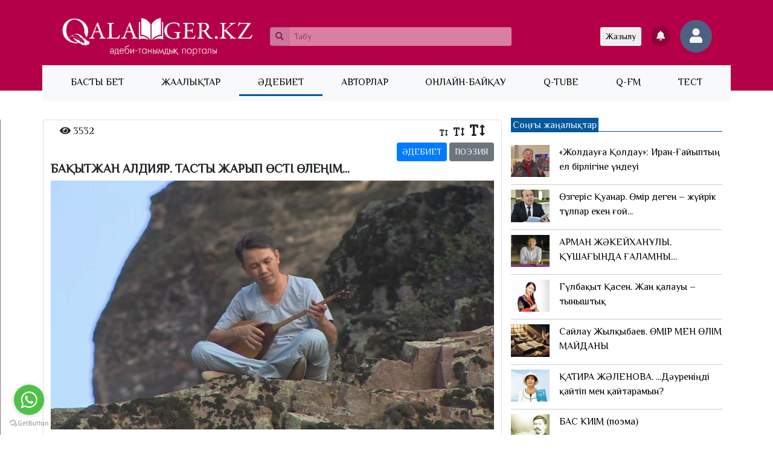

--- FILE ---
content_type: text/html; charset=UTF-8
request_url: https://qalamger.kz/literature/poeziya/ba-ytzhan-aldiyar-tasty-zharyp-sti-le-im/777
body_size: 17423
content:
<!DOCTYPE html>
<html lang="en">
<head>
	
	

    <meta charset="utf-8">
    <meta name="viewport" content="width=device-width, initial-scale=1">
	
    <meta name="google-site-verification" content="5pTnvA8UHXhrrRhlJcDHky3kn99YgUcazRM45b9h82Q"/>

    <meta name="robots" content="index,follow">
<meta name="Description" CONTENT="Әдебиет, поэзия, проза, драматургия, пьеса, қаламгер, qalamger, қаламгер порталы, әдебиет
порталы, мәдениет порталы, әнші, қазақша өлеңдер, өлең, тақпақтар, поэзия, әнші, алтын қалам,
әшшілер, әдеби портал, кітап, электронды кітап, қазақша кітаптар, Луиза Хей, Абай, Шәкәрім,
басқарма, тіл, ана тіл, қазақ әдебиеті, жұлдыз, видеолар, аудиопоэзия, бейнепоэзия, қалам,
қауырсын ғалам, авторлар, қазақ поэзиясы, төр, әдеби клуб, мүшәйра, жарыс, бәйге, байқау,  Қаламгер">
	
	
	<meta name="keywords" CONTENT="Әдебиет, поэзия, проза, драматургия, пьеса, қаламгер, qalamger, қаламгер порталы, әдебиет
порталы, мәдениет порталы, әнші, қазақша өлеңдер, өлең, тақпақтар, поэзия, әнші, алтын қалам,
әшшілер, әдеби портал, кітап, электронды кітап, қазақша кітаптар, Луиза Хей, Абай, Шәкәрім,
басқарма, тіл, ана тіл, қазақ әдебиеті, жұлдыз, видеолар, аудиопоэзия, бейнепоэзия, қалам,
қауырсын ғалам, авторлар, қазақ поэзиясы, төр, әдеби клуб, мүшәйра, жарыс, бәйге, байқау, Qalamger.kz, Қаламгер, Qalamger kz">
    <!-- CSRF Token -->
    <meta name="csrf-token" content="jo5bOqzseH7CKIlyWWmG3Zr3SeQdEbWnEUcxzxBa">

    <title>Qalamger.kz::-Қаламгер порталы</title>
	    <meta property="og:type" content="article">
    <meta property="og:site_name" content="Qalamger.kz">
    <meta property="og:title" content="БАҚЫТЖАН АЛДИЯР. ТАСТЫ ЖАРЫП ӨСТІ ӨЛЕҢІМ..."/>
    <meta property="og:image:secure_url" content="https://qalamger.kz/storage/literature-article/October2021/j8dSitfNAV0Sxtns2pil.jpg"/>
    <meta property="og:image" content="https://qalamger.kz/storage/literature-article/October2021/j8dSitfNAV0Sxtns2pil.jpg"/>
    <meta property="og:description" content="(өлеңдер)">
    <meta property="og:url" content="https://qalamger.kz/literature/poeziya/ba-ytzhan-aldiyar-tasty-zharyp-sti-le-im/777">
    <link rel="canonical" href="https://qalamger.kz/literature/poeziya/ba-ytzhan-aldiyar-tasty-zharyp-sti-le-im/777"/>
	
	<script
  src="https://code.jquery.com/jquery-3.3.1.min.js"
  integrity="sha256-FgpCb/KJQlLNfOu91ta32o/NMZxltwRo8QtmkMRdAu8="
  crossorigin="anonymous"></script>
    <script src="https://cdnjs.cloudflare.com/ajax/libs/popper.js/1.14.3/umd/popper.min.js" integrity="sha384-ZMP7rVo3mIykV+2+9J3UJ46jBk0WLaUAdn689aCwoqbBJiSnjAK/l8WvCWPIPm49" crossorigin="anonymous"></script>
    <script src="https://stackpath.bootstrapcdn.com/bootstrap/4.1.3/js/bootstrap.min.js" integrity="sha384-ChfqqxuZUCnJSK3+MXmPNIyE6ZbWh2IMqE241rYiqJxyMiZ6OW/JmZQ5stwEULTy" crossorigin="anonymous"></script>
    <script src="https://qalamger.kz/js/audioplayer.min.js"></script>


    <!-- Styles -->
    <link rel="stylesheet" href="https://stackpath.bootstrapcdn.com/bootstrap/4.1.3/css/bootstrap.min.css" integrity="sha384-MCw98/SFnGE8fJT3GXwEOngsV7Zt27NXFoaoApmYm81iuXoPkFOJwJ8ERdknLPMO" crossorigin="anonymous">
    <link href="https://qalamger.kz/css/app.css?a=1" rel="stylesheet">
    <link href="https://qalamger.kz/css/audioplayer.css" rel="stylesheet">

    <link rel="stylesheet" href="https://use.fontawesome.com/releases/v5.6.3/css/all.css" integrity="sha384-UHRtZLI+pbxtHCWp1t77Bi1L4ZtiqrqD80Kn4Z8NTSRyMA2Fd33n5dQ8lWUE00s/" crossorigin="anonymous">
	
	<!-- Put this script tag to the <head> of your page -->
<script type="text/javascript" src="https://vk.com/js/api/share.js?95" charset="windows-1251"></script>
	<!-- Global site tag (gtag.js) - Google Analytics -->
<script async src="https://www.googletagmanager.com/gtag/js?id=UA-139270489-1"></script>
<script>
  window.dataLayer = window.dataLayer || [];
  function gtag(){dataLayer.push(arguments);}
  gtag('js', new Date());

  gtag('config', 'UA-139270489-1');
</script>

</head>
<body>
  <div id="fb-root"></div>
  <script>(function(d, s, id) {
    var js, fjs = d.getElementsByTagName(s)[0];
    if (d.getElementById(id)) return;
    js = d.createElement(s); js.id = id;
    js.src = "https://connect.facebook.net/en_US/sdk.js#xfbml=1&version=v3.0";
    fjs.parentNode.insertBefore(js, fjs);
  }(document, 'script', 'facebook-jssdk'));</script>
    <header id="header">
    <div class="container">


        <nav class="navbar navbar-expand-lg middle">
            <a class="navbar-brand" href="/"><img src="/images/logo.png" alt="Logo" style="height: 70px; width: auto;"></a>
            <div class="collapse navbar-collapse" id="navbarSupportedContent">
                <ul class="navbar-nav mr-auto">

                    <li class="nav-item" style="width: 400px">
						<form action="/search" method='get' onsubmit = "return search()">
                        <div class="input-group input-group-sm search">
                            <div class="input-group-prepend">
                                <span class="input-group-text" id="basic-addon1"><i class="fa fa-search"></i></span>
                            </div>
                            <input type="text" id="query" name="query" class="form-control" placeholder="Табу" aria-label="Username" aria-describedby="basic-addon1">
                        </div>
						</form>
                    </li>

                </ul>
                <form class="form-inline my-2 my-lg-0">
                    <button class="btn btn-sm btn-default" type="button" data-toggle="modal" data-target="#subscribe">Жазылу</button>
                    <button class="btn btn-sm btn-notificate ml-3"><i class="fa fa-bell"></i></button>
                                            <a href="/login" class="btn btn-sm btn-profile ml-3"><i class="fa fa-user"></i></a>
                                        </form>
            </div>

		</nav>

<script>
	function search(){
		window.open('https://www.google.kz/search?q='+$("#query").val()+'+site%3Aqalamger.kz&oq='+$("#query").val()+'+site%3Aqalamger.kz', '_blank');
		return true;	
	}
</script>
    </div>

    <div class="container" id="menu">
		<nav class="navbar navbar-expand-lg navbar-light bg-light ">
  <button class="navbar-toggler" type="button" data-toggle="collapse" data-target="#navbarNav" aria-controls="navbarNav" aria-expanded="false" aria-label="Toggle navigation">
    <span class="navbar-toggler-icon"></span>
  </button>
  <div class="collapse navbar-collapse" id="navbarNav">
    <ul class="navbar-nav nav-fill w-100">
      <li class="nav-item ">
        <a class="nav-link" href="/">БАСТЫ БЕТ <span class="sr-only">(current)</span></a>
      </li>
      <li class="nav-item ">
        <a class="nav-link" href="/news">ЖАҢАЛЫҚТАР</a>
      </li>
      <li class="nav-item active">
        <a class="nav-link" href="/literature">ӘДЕБИЕТ</a>
      </li>
      <li class="nav-item ">
        <a class="nav-link" href="/author">АВТОРЛАР</a>
      </li>
	  <li class="nav-item ">
        <a class="nav-link" href="/competitions">ОНЛАЙН-БАЙҚАУ</a>
      </li>
	  <li class="nav-item ">
        <a class="nav-link " href="/q-tube">Q-TUBE</a>
      </li>
	  <li class="nav-item ">
        <a class="nav-link" href="/q-fm">Q-FM</a>
      </li>
	  <li class="nav-item ">
        <a class="nav-link" href="/quiz">ТЕСТ</a>
      </li>
    </ul>
  </div>
</nav>
		

	</div>
    

</header>

		<!-- Modal -->
<div class="modal fade" id="subscribe" tabindex="-1" role="dialog" aria-labelledby="subscribe" aria-hidden="true" style="z-index: 99999;">
  <div class="modal-dialog" role="document">
    <div class="modal-content">
      <div class="modal-header">
        <h5 class="modal-title" id="exampleModalLabel">Жазылу</h5>
        <button type="button" class="close" data-dismiss="modal" aria-label="Close">
          <span aria-hidden="true">&times;</span>
        </button>
      </div>
      <div class="modal-body">
		  <form action="/subscruibe" method="post">
			  <input type="hidden" name="_token" value="jo5bOqzseH7CKIlyWWmG3Zr3SeQdEbWnEUcxzxBa">
		  <div class="form-group">
        		<input type="email" class="form-control" name="email" placeholder="Электронды почта"/>
		  </div>
		  <div class="form-group text-center">
		  		<button class="btn btn-primary">Жазылу</button>
		  </div>
		  </form>
      </div>
      
    </div>
  </div>
		</div>        <section id="news">
        <div class="container mt-5">
            <div class="row">
                <div class="col-xs-12 col-md-8 p-0">
                    <div class="card">
                        <div class="card-body">
                            <div class="text-zoom text-right col-12">
                                <p class="float-left mb-0"><span class="fa fa-eye"></span> 3532</p>
                                <i class="fas fa-text-height zoom1x" data-cls="text-zoom1x"></i>
                                <i class="fas fa-text-height zoom2x" data-cls="text-zoom2x"></i>
                                <i class="fas fa-text-height zoom3x" data-cls="text-zoom3x"></i>
                            </div>
                            <div class="text-right">
                                <a href="/literature" class="btn btn-sm btn-primary">ӘДЕБИЕТ</a>
                                <a href="/literature/poeziya"
                                   class="btn btn-sm btn-secondary">ПОЭЗИЯ</a>
                            </div>
                            <h5>БАҚЫТЖАН АЛДИЯР. ТАСТЫ ЖАРЫП ӨСТІ ӨЛЕҢІМ...</h5>
                            <div class="text-content">
                                <p style="text-align: center;"><img src="https://qalamger.kz/storage/literature-article/October2021/.jpg4.jpg" alt="" width="900" /></p>
<p class="MsoNormal">&nbsp;</p>
<p class="MsoNormal" style="text-align: center;" align="center"><strong><span lang="KZ" style="font-size: 14.0pt; line-height: 107%; font-family: 'Times New Roman',serif; mso-ansi-language: KZ;"><span style="color: #993366;">ӨМІРБАЯН</span></span></strong></p>
<p class="MsoNormal" style="text-align: right;" align="right"><em><span lang="KZ" style="font-size: 14.0pt; line-height: 107%; font-family: 'Times New Roman',serif; mso-ansi-language: KZ;"><span style="mso-spacerun: yes;">&nbsp;</span>&laquo;Өтемістен туған он едік...&raquo;<br /> <span style="mso-spacerun: yes;">&nbsp;&nbsp;&nbsp;&nbsp;&nbsp;&nbsp;&nbsp;&nbsp;&nbsp;&nbsp;&nbsp;&nbsp;&nbsp;&nbsp;&nbsp;&nbsp;&nbsp;&nbsp;&nbsp;&nbsp;&nbsp;&nbsp;&nbsp;&nbsp;&nbsp;&nbsp;&nbsp;&nbsp;&nbsp;&nbsp;&nbsp;&nbsp;&nbsp;&nbsp; </span>Махамбет</span></em><span lang="KZ" style="font-size: 14.0pt; line-height: 107%; font-family: 'Times New Roman',serif; mso-ansi-language: KZ;">&nbsp;</span></p>
<p class="MsoNormal"><span lang="KZ" style="font-size: 14.0pt; line-height: 107%; font-family: 'Times New Roman',serif; mso-ansi-language: KZ;"><br /> Атадан туған алты едік,&nbsp;<br /> Алты бөлек жалқы едік.&nbsp;<br /> Кілең шеккі жеп өстік,&nbsp;<br /> Бір емшекті тарта еміп.&nbsp;<br /> <br /> Алты бірдей жетімек,&nbsp;<br /> Апыл-тапыл жетіп ек.&nbsp;<br /> Қақты бізді әруақ,&nbsp;<br /> Бақты бізді өкімет.&nbsp;<br /> <br /> Жерді еңкейіп емгенбіз,&nbsp;<br /> Елге ербиіп ергенбіз.&nbsp;<br /> Дәрменсіздік дәнінің<br /> Дәмін татып көргенбіз.&nbsp;<br /> <br /> Құлатпадық күйді епті,&nbsp;<br /> Ұнатпадық күйректі.&nbsp;<br /> Аңшы әкеміз адымды<br /> Аңдап басуды үйретті.&nbsp;<br /> <br /> Дәмін сездік аш тілдің,&nbsp;<br /> Бәрін кездік тас, қырдың.&nbsp;<br /> Қабыланмен қағысып,&nbsp;<br /> Қанын жұттық қасқырдың.&nbsp;<br /> <br /> Иен дала, ерен дүз,&nbsp;<br /> Иесі біз дегенбіз.&nbsp;<br /> Алан сүтін ішкенбіз,&nbsp;<br /> Аю етін жегенбіз.&nbsp;<br /> <br /> Әкеден ап үлгіні,&nbsp;<br /> Тұтынғанбыз пірді ұлы.&nbsp;<br /> ...Қансонардан сол әке<br /> Қайтпай қалды бір күні.&nbsp;<br /> <br /> Тезге салып төте сын,&nbsp;<br /> Түзетті өмір қатесін.&nbsp;<br /> Әл-дәруан көргенбіз<br /> Әкеміздің әкесін.&nbsp;<br /> <br /> Көндіге алмай ізге бір,&nbsp;<br /> Күреңіткен күз-көңіл.&nbsp;<br /> Пісте сатты шешеміз...&nbsp;<br /> Пісірді ғой бізді өмір.&nbsp;<br /> <br /> Дара қондық әлемге,&nbsp;<br /> Бала болдық бар елге.&nbsp;<br /> Жан емеспіз деуші едік,&nbsp;<br /> Жатыры бір, жаны өңге.&nbsp;<br /> <br /> Жас еді деп тым әлі,&nbsp;<br /> Жұрт өтірік жылады.&nbsp;<br /> ...Бейіш жақтан боп шықты,&nbsp;<br /> Бесінші ұлдың тұрағы.&nbsp;<br /> <br /> Алтау едік, бес қалдық,&nbsp;<br /> Алла барын еске алдық.&nbsp;<br /> Көп жерлеген Кеңестен<br /> Көрген жоқпыз еш тарлық.&nbsp;<br /> <br /> Көлге көзде жас тұнбай,&nbsp;<br /> Кеудені езге бастырмай,&nbsp;<br /> Жанымыздың жарасын<br /> Жалап жаздық қасқырдай.&nbsp;<br /> <br /> Тон ішінде жетіліп,&nbsp;<br /> Көп ішінде бекідік.&nbsp;<br /> &laquo;Жетім қозы &ndash; тасбауыр...&raquo;&nbsp;<br /> Дегеніңіз өтірік!&nbsp;<br /> <br /> Тоқтамайтын көші ұдай,&nbsp;<br /> Тағдыр ғой бұл, досым-ай.&nbsp;<br /> Менің өмірбаяным<br /> Өрім-терім осылай.&nbsp;<br /> <br /> Жаныма ұйып мұң ұяң,&nbsp;<br /> Жылағым кеп... жымиям.&nbsp;<br /> ...Жібісеңші сен де енді,&nbsp;<br /> Зарпы ойламай зымиян,&nbsp;<br /> <br /> Ей, тасбауыр Дүнием!</span></p>
<p class="MsoNormal" style="line-height: normal;"><span lang="KZ" style="font-size: 14.0pt; font-family: 'Times New Roman',serif; mso-ansi-language: KZ;">&nbsp;</span></p>
<p class="MsoNormal" style="text-align: center; line-height: normal;" align="center"><span style="color: #993366;"><strong><span lang="KZ" style="font-size: 14.0pt; font-family: 'Times New Roman',serif; mso-ansi-language: KZ;">ТАСТАЯҚ</span></strong></span></p>
<p class="MsoNormal" style="text-align: center; line-height: normal;" align="center"><em><span lang="KZ" style="font-size: 14.0pt; font-family: 'Times New Roman',serif; mso-ansi-language: KZ;">(&laquo;Маэстро&raquo; Исрайыл ағама)</span></em></p>
<p class="MsoNormal" style="line-height: normal;"><span lang="KZ" style="font-size: 14.0pt; font-family: 'Times New Roman',serif; mso-ansi-language: KZ;"><br /> Тасқаяқтай қағыстырып Тағдырым,<br /> <br /> Тас қалада таз кепешпен қаңғыдым.<br /> <br /> Тастаққа өнген төретамыр тәрізді<br /> <br /> Тасты жарып өсті өлеңім &ndash; жан гүлім.<br /> <br /> <br /> Тасасында Тірлік атты күйбеңнің,<br /> <br /> Талай рет саз балшықтай илендім.<br /> <br /> Меңгергенім &ndash; тас болу һәм мас болу,<br /> <br /> Ия, айтпақшы&hellip;<br /> <br /> Тастаяқты үйрендім.<br /> <br /> <br /> Тас пен таяқ етіме әбден өткесін,<br /> <br /> Тастаяққа тіпті менің кетті есім.<br /> <br /> Тас-талқан боп талайлардан жеңіліп,<br /> <br /> Талайларды талқандадым&hellip;<br /> <br /> Сөкпесін!<br /> <br /> <br /> Тас пен таяқ үйреншікті зат қой деп,<br /> <br /> Заһар іштім бар айтарым &laquo;ап қой&raquo; боп.<br /> <br /> </span><span style="font-size: 14.0pt; font-family: 'Times New Roman',serif;">Інілермен ойнадым мен тәтті ой кеп,<br /> <br /> Ағалармен ойнадым мен ақкөйлек.<br /> <br /> <br /> Бильярд деп атайды оны несіне?!<br /> <br /> Тас пен таяқ, алты бұрыш &ndash; несібе.<br /> <br /> Тәлтек басып қайтатынмын үйіме,<br /> <br /> Таз кепешім түсіп кетсе есіме.<br /> <br /> <br /> Енді жүрміз ұтылсақ та саспай-ақ,<br /> <br /> Баяғыдай болмай қалды тастаяқ.<br /> <br /> Басымызда ию-қию басқа ойлар,<br /> <br /> Басқа ойынға бара жатыр жас таяп&hellip;<br /> <br /> <br /> Деп көсілсем&hellip;<br /> <br /> Аға, бізге арайсыз<br /> <br /> Аянышты көзбен неге қарайсыз?!<br /> <br /> Әзілім ғой&hellip;<br /> <br /> Тастаяғым орнында!<br /> <br /> Не ғой, аға&hellip;<br /> <br /> Бір нетуге қалайсыз?!&hellip;</span></p>
<p class="MsoNormal" style="line-height: normal;"><span style="font-size: 14.0pt; font-family: 'Times New Roman',serif;">&nbsp;</span></p>
<p class="MsoNormal" style="text-align: center;" align="center"><strong><span lang="KZ" style="font-size: 14.0pt; line-height: 107%; font-family: 'Times New Roman',serif; mso-ansi-language: KZ;"><span style="color: #993366;">* * *</span></span></strong></p>
<p class="MsoNormal"><span lang="KZ" style="font-size: 14.0pt; line-height: 107%; font-family: 'Times New Roman',serif; mso-ansi-language: KZ;"><br /> Қайран да қайран, сері күндерім,<br /> Қайрылмай ұшқан басымнан.<br /> Сен едің ерке елігім менің,<br /> Мен едім саған ғашық жан.</span></p>
<p class="MsoNormal"><span lang="KZ" style="font-size: 14.0pt; line-height: 107%; font-family: 'Times New Roman',serif; mso-ansi-language: KZ;">Сүйемін деуге батылым бармай,<br /> Сүймеймін деп те айта алмай,<br /> Жат болмай яки жақының болмай,<br /> Үн-түнсіз жүрдім байқалмай.</span></p>
<p class="MsoNormal"><span lang="KZ" style="font-size: 14.0pt; line-height: 107%; font-family: 'Times New Roman',serif; mso-ansi-language: KZ;">Қайтарып өзім меселімді оймен,<br /> Қаншама қайғы жастандым.<br /> Шаттыққа шала мас едім ғой мен,<br /> Сырымды саған ашқан күн.</span></p>
<p class="MsoNormal"><span lang="KZ" style="font-size: 14.0pt; line-height: 107%; font-family: 'Times New Roman',serif; mso-ansi-language: KZ;">Көрген жан біздің ақ арманды аяп,<br /> Қарайтын күдік көзімен.<br /> Жанымыз бірге жаралғандай-ақ,<br /> Мен сен ем, ал сен өзім ең.</span></p>
<p class="MsoNormal"><span lang="KZ" style="font-size: 14.0pt; line-height: 107%; font-family: 'Times New Roman',serif; mso-ansi-language: KZ;">Жанымның бітпес жарасын жалап,<br /> Жүргенде қамап шер шемен,<br /> Адуын жылдар арасында қап,<br /> Адасып кеткем мен сенен.</span></p>
<p class="MsoNormal"><span lang="KZ" style="font-size: 14.0pt; line-height: 107%; font-family: 'Times New Roman',serif; mso-ansi-language: KZ;">Тыйдық та жанның алып-ұшқанын,<br /> Ұйыққа бәрін батырдық.<br /> Өзіңе деген сағыныштарым,<br /> Шығарған мені ақын ғып.</span></p>
<p class="MsoNormal"><span lang="KZ" style="font-size: 14.0pt; line-height: 107%; font-family: 'Times New Roman',serif; mso-ansi-language: KZ;">Көктен де сені іздедім, жаным,<br /> Жерден де сені іздегем.<br /> Жылдардың санап тізбегін қалың,<br /> Үмітімді ешбір үзбегем.</span></p>
<p class="MsoNormal"><span lang="KZ" style="font-size: 14.0pt; line-height: 107%; font-family: 'Times New Roman',serif; mso-ansi-language: KZ;">Жүректі мынау жұбатпады ақ түн,<br /> Жасай да алмай жаныма ем.<br /> Жөніңді сұрап жылап бараттым,<br /> Жолыққан жанның бәрінен.</span></p>
<p class="MsoNormal"><span lang="KZ" style="font-size: 14.0pt; line-height: 107%; font-family: 'Times New Roman',serif; mso-ansi-language: KZ;">Өрекпіп көңіл өртінен жырдың,<br /> Қап-қара таңба қалды арда.<br /> Есіміңді айтып тентіреп жүрдім<br /> Кабактар менен барларда.</span></p>
<p class="MsoNormal"><span lang="KZ" style="font-size: 14.0pt; line-height: 107%; font-family: 'Times New Roman',serif; mso-ansi-language: KZ;">Етті де тағдыр боз басымды әлек,<br /> Ой менен қырға қуды арман.<br /> Жұттым ғой сенің көз жасың ба деп<br /> Ап-ащы мөлдір улардан.</span></p>
<p class="MsoNormal"><span lang="KZ" style="font-size: 14.0pt; line-height: 107%; font-family: 'Times New Roman',serif; mso-ansi-language: KZ;">Жалғанға жетпей жасық үндерім,<br /> Жамадым қайғы жаныма.<br /> Жоғалтып алған асылым менің,<br /> Жолықтың маған тағы да.</span></p>
<p class="MsoNormal"><span lang="KZ" style="font-size: 14.0pt; line-height: 107%; font-family: 'Times New Roman',serif; mso-ansi-language: KZ;">Жанымның жарық көгін мекендеп,<br /> Жұлдыздай жанған бағым ең.<br /> Түсім бе әлде өңім бе екен деп,<br /> Түсінбей жүрмін әлі мен.</span></p>
<p class="MsoNormal"><span lang="KZ" style="font-size: 14.0pt; line-height: 107%; font-family: 'Times New Roman',serif; mso-ansi-language: KZ;">Түбіне кейде шым батып кетем,<br /> Арылмай сол бір сиқырдан.<br /> ... Мына бір түсім тым бақытты екен,<br /> Оятшы, жаным, ұйқымнан...</span></p>
<p class="MsoNormal" style="text-align: center;" align="center">&nbsp;</p>
<p class="MsoNormal" style="text-align: center;" align="center"><span style="color: #993366;"><strong><span lang="KZ" style="font-size: 14.0pt; line-height: 107%; font-family: 'Times New Roman',serif; mso-ansi-language: KZ;">МЕНІҢ ҚҰЛАГЕРІМЕ</span></strong></span></p>
<p class="MsoNormal" style="text-align: right;" align="right"><em><span lang="KZ" style="font-size: 14.0pt; line-height: 107%; font-family: 'Times New Roman',serif; mso-ansi-language: KZ;">&laquo;Әркімнің өз Құлагері болады&hellip;&raquo;.</span></em></p>
<p class="MsoNormal" style="text-align: right;" align="right"><strong><em><span lang="KZ" style="font-size: 14.0pt; line-height: 107%; font-family: 'Times New Roman',serif; mso-ansi-language: KZ;">&nbsp;&nbsp;&nbsp;&nbsp;&nbsp;&nbsp;&nbsp;&nbsp;&nbsp;&nbsp;&nbsp;&nbsp;&nbsp;&nbsp;&nbsp;&nbsp;&nbsp;&nbsp;&nbsp;&nbsp;&nbsp;&nbsp;&nbsp;&nbsp;&nbsp;&nbsp;&nbsp;&nbsp;&nbsp;&nbsp;&nbsp;&nbsp;&nbsp;&nbsp;&nbsp;&nbsp;&nbsp;&nbsp;&nbsp;&nbsp;&nbsp;&nbsp; Сәкен сері Жүнісов</span></em></strong></p>
<p class="MsoNormal"><span lang="KZ" style="font-size: 14.0pt; line-height: 107%; font-family: 'Times New Roman',serif; mso-ansi-language: KZ;">Өмірім өмір емес, сұрақ белгі,</span></p>
<p class="MsoNormal"><span lang="KZ" style="font-size: 14.0pt; line-height: 107%; font-family: 'Times New Roman',serif; mso-ansi-language: KZ;">Көңілім көп кещеден жырақта өлді.</span></p>
<p class="MsoNormal"><span lang="KZ" style="font-size: 14.0pt; line-height: 107%; font-family: 'Times New Roman',serif; mso-ansi-language: KZ;">Уақыттың бәйгесінен Құлагерім</span></p>
<p class="MsoNormal"><span lang="KZ" style="font-size: 14.0pt; line-height: 107%; font-family: 'Times New Roman',serif; mso-ansi-language: KZ;">Құдай-ай, құлап келмей жылап келді.</span></p>
<p class="MsoNormal"><span lang="KZ" style="font-size: 14.0pt; line-height: 107%; font-family: 'Times New Roman',serif; mso-ansi-language: KZ;">&nbsp;</span></p>
<p class="MsoNormal"><span lang="KZ" style="font-size: 14.0pt; line-height: 107%; font-family: 'Times New Roman',serif; mso-ansi-language: KZ;">Құлагер құламады, жылады кеп,</span></p>
<p class="MsoNormal"><span lang="KZ" style="font-size: 14.0pt; line-height: 107%; font-family: 'Times New Roman',serif; mso-ansi-language: KZ;">Құдайдың қандай қиын сынағы деп.</span></p>
<p class="MsoNormal"><span lang="KZ" style="font-size: 14.0pt; line-height: 107%; font-family: 'Times New Roman',serif; mso-ansi-language: KZ;">Тұнжырап көз алдымда тұрады көп,</span></p>
<p class="MsoNormal"><span lang="KZ" style="font-size: 14.0pt; line-height: 107%; font-family: 'Times New Roman',serif; mso-ansi-language: KZ;">Тым құрыса, жұбатсамшы бір-ақ рет.</span></p>
<p class="MsoNormal"><span lang="KZ" style="font-size: 14.0pt; line-height: 107%; font-family: 'Times New Roman',serif; mso-ansi-language: KZ;">&nbsp;</span></p>
<p class="MsoNormal"><span lang="KZ" style="font-size: 14.0pt; line-height: 107%; font-family: 'Times New Roman',serif; mso-ansi-language: KZ;">Тұрады тұлпар Құла тұралаған,</span></p>
<p class="MsoNormal"><span lang="KZ" style="font-size: 14.0pt; line-height: 107%; font-family: 'Times New Roman',serif; mso-ansi-language: KZ;">Туатын жан едік-ау бір анадан.</span></p>
<p class="MsoNormal"><span lang="KZ" style="font-size: 14.0pt; line-height: 107%; font-family: 'Times New Roman',serif; mso-ansi-language: KZ;">Жануар, сен &ndash; жылқы едің, мен &ndash; жалқы едім,</span></p>
<p class="MsoNormal"><span lang="KZ" style="font-size: 14.0pt; line-height: 107%; font-family: 'Times New Roman',serif; mso-ansi-language: KZ;">Көп кеще жүйріксің деп кінәлаған.</span></p>
<p class="MsoNormal"><span lang="KZ" style="font-size: 14.0pt; line-height: 107%; font-family: 'Times New Roman',serif; mso-ansi-language: KZ;">&nbsp;</span></p>
<p class="MsoNormal"><span style="font-size: 14.0pt; line-height: 107%; font-family: 'Times New Roman',serif;">Жануар, сен де жүйрік, мен де жүйрік,</span></p>
<p class="MsoNormal"><span style="font-size: 14.0pt; line-height: 107%; font-family: 'Times New Roman',serif;">Жүрекке мұң да жидық, шер де жидық.</span></p>
<p class="MsoNormal"><span style="font-size: 14.0pt; line-height: 107%; font-family: 'Times New Roman',serif;">Қазаққа болсын деп ек қаз-қаз басқан,</span></p>
<p class="MsoNormal"><span style="font-size: 14.0pt; line-height: 107%; font-family: 'Times New Roman',serif;">Малшынған маңдайымыз терге жидіп.</span></p>
<p class="MsoNormal"><span style="font-size: 14.0pt; line-height: 107%; font-family: 'Times New Roman',serif;">&nbsp;</span></p>
<p class="MsoNormal"><span style="font-size: 14.0pt; line-height: 107%; font-family: 'Times New Roman',serif;">Сен жоқта жабылардың жел сорды іші,</span></p>
<p class="MsoNormal"><span style="font-size: 14.0pt; line-height: 107%; font-family: 'Times New Roman',serif;">Ер жоқта кеще шешен &ndash; ең сорлысы.</span></p>
<p class="MsoNormal"><span style="font-size: 14.0pt; line-height: 107%; font-family: 'Times New Roman',serif;">Ішінде жүйріктердің &ndash; сен соңғысы,</span></p>
<p class="MsoNormal"><span style="font-size: 14.0pt; line-height: 107%; font-family: 'Times New Roman',serif;">Ішінде ақындардың &ndash; мен соңғысы.</span></p>
<p class="MsoNormal"><span style="font-size: 14.0pt; line-height: 107%; font-family: 'Times New Roman',serif;">&nbsp;</span></p>
<p class="MsoNormal"><span style="font-size: 14.0pt; line-height: 107%; font-family: 'Times New Roman',serif;">Қанатты саған бермей құсқа берген</span></p>
<p class="MsoNormal"><span style="font-size: 14.0pt; line-height: 107%; font-family: 'Times New Roman',serif;">Құдайдан айналайын ұста келген.</span></p>
<p class="MsoNormal"><span style="font-size: 14.0pt; line-height: 107%; font-family: 'Times New Roman',serif;">Балтасын Батыраш бар ұстап өлген,</span></p>
<p class="MsoNormal"><span style="font-size: 14.0pt; line-height: 107%; font-family: 'Times New Roman',serif;">Батырда Бақытжан бар дұшпаны өрген.</span></p>
<p class="MsoNormal"><span style="font-size: 14.0pt; line-height: 107%; font-family: 'Times New Roman',serif;">&nbsp;</span></p>
<p class="MsoNormal"><span style="font-size: 14.0pt; line-height: 107%; font-family: 'Times New Roman',serif;">Жануар, кетейікші осы арадан,</span></p>
<p class="MsoNormal"><span style="font-size: 14.0pt; line-height: 107%; font-family: 'Times New Roman',serif;">Жан ұғар аттайықшы босағадан &ndash;</span></p>
<p class="MsoNormal"><span style="font-size: 14.0pt; line-height: 107%; font-family: 'Times New Roman',serif;">Қотыраш қан қыстамас құтты іргеден,</span></p>
<p class="MsoNormal"><span style="font-size: 14.0pt; line-height: 107%; font-family: 'Times New Roman',serif;">Батыраш балта ұстамас Қособадан.</span></p>
<p class="MsoNormal"><span style="font-size: 14.0pt; line-height: 107%; font-family: 'Times New Roman',serif;">&nbsp;</span></p>
<p class="MsoNormal"><span style="font-size: 14.0pt; line-height: 107%; font-family: 'Times New Roman',serif;">Көп кеще мен Бөріні жылатты Айға,</span></p>
<p class="MsoNormal"><span style="font-size: 14.0pt; line-height: 107%; font-family: 'Times New Roman',serif;">Сені де мазақ етті шұнақ тайға.</span></p>
<p class="MsoNormal"><span style="font-size: 14.0pt; line-height: 107%; font-family: 'Times New Roman',serif;">Қазаққа жүйрік осы тұрақтай ма?!</span></p>
<p class="MsoNormal"><span style="font-size: 14.0pt; line-height: 107%; font-family: 'Times New Roman',serif;">Жануар, кетейікші&hellip;</span></p>
<p class="MsoNormal"><span style="font-size: 14.0pt; line-height: 107%; font-family: 'Times New Roman',serif;">&nbsp;&nbsp;&nbsp;&nbsp;&nbsp;&nbsp;&nbsp;&nbsp;&nbsp;&nbsp;&nbsp;&nbsp;&nbsp;&nbsp;&nbsp;&nbsp;&nbsp;&nbsp;&nbsp;&nbsp;&nbsp;&nbsp;&nbsp;&nbsp;&nbsp;&nbsp;&nbsp;&nbsp;&nbsp;&nbsp;&nbsp;&nbsp;&nbsp;&nbsp; Бірақ қайда?!</span></p>
<p class="MsoNormal"><span lang="KZ" style="font-size: 14.0pt; line-height: 107%; font-family: 'Times New Roman',serif; mso-ansi-language: KZ;">&nbsp;</span></p>
<p class="MsoNormal" style="text-align: center;" align="center"><strong><span lang="KZ" style="font-size: 14.0pt; line-height: 107%; font-family: 'Times New Roman',serif; mso-ansi-language: KZ;"><span style="color: #993366;">ТАСТАҒЫ ӨЛЕҢ</span></span></strong></p>
<p class="MsoNormal" style="line-height: 115%;"><span lang="KZ" style="font-size: 14.0pt; line-height: 115%; font-family: 'Times New Roman',serif; mso-ansi-language: KZ;"><br /> Тас көшелер. Тас тұлғалар. Тас үйлер,<br /> Тас үйлерге тағдырларын тасиды ел.</span></p>
<p class="MsoNormal" style="line-height: 115%;"><span lang="KZ" style="font-size: 14.0pt; line-height: 115%; font-family: 'Times New Roman',serif; mso-ansi-language: KZ;">Тас қаланың тасасында қап қойған,<br /> Тастай берік қайран көңлім, жаси бер.</span></p>
<p class="MsoNormal"><span lang="KZ" style="font-size: 14.0pt; line-height: 107%; font-family: 'Times New Roman',serif; mso-ansi-language: KZ;">Тас қаланың төріндегі тас қамал,<br /> Тас қамалда отырады қасқалар.<br /> Тас тұлғаға толы сол бір қамалды,<br /> Тастай қашқам, қалмаған соң басқа амал.</span></p>
<p class="MsoNormal"><span lang="KZ" style="font-size: 14.0pt; line-height: 107%; font-family: 'Times New Roman',serif; mso-ansi-language: KZ;">Тас-талқан ғып мақсатын һәм мұратын,<br /> Тас қалада теңселіп жүр бір ақын.<br /> Тәспісінен жаңылысқан дүние,<br /> Тастан жұмыр жырына елтіп тұратын.</span></p>
<p class="MsoNormal"><span lang="KZ" style="font-size: 14.0pt; line-height: 107%; font-family: 'Times New Roman',serif; mso-ansi-language: KZ;">Тас тағдырын талақ еткен жас арай,<br /> Тас бағанды құшақтайды мас ағай.<br /> Тасқа сен де таңыларсың дегендей,<br /> Тас тұғырдан телміреді тас Абай.</span></p>
<p class="MsoNormal"><span lang="KZ" style="font-size: 14.0pt; line-height: 107%; font-family: 'Times New Roman',serif; mso-ansi-language: KZ;">Тасқа айналу шығар, бәлкім, сыбағам,<br /> Тасқа айнала алмай-ақ жүр бір ағам.<br /> Тасқа соққан маңдайды аяп сонан соң,<br /> Тастай суық сіміремін сырадан.</span></p>
<p class="MsoNormal"><span lang="KZ" style="font-size: 14.0pt; line-height: 107%; font-family: 'Times New Roman',serif; mso-ansi-language: KZ;">Тасқа тастап мінезімді шынылау,<br /> Тасып-толып мәз болады қу мынау.<br /> Тас бағанды құшақтайды мас ағай,<br /> Ол да маған қарағанда ұлылау&hellip;</span></p>
<p class="MsoNormal"><span lang="KZ" style="font-size: 14.0pt; line-height: 107%; font-family: 'Times New Roman',serif; mso-ansi-language: KZ;">Беу...<br /> Тасты жарып өскен гүлдей жырым-ау&hellip;</span></p>
<p class="MsoNormal" style="text-align: center;" align="center"><strong><span lang="KZ" style="font-size: 14.0pt; line-height: 107%; font-family: 'Times New Roman',serif; mso-ansi-language: KZ;">&nbsp;</span></strong></p>
<p class="MsoNormal" style="text-align: center;" align="center"><strong><span lang="KZ" style="font-size: 14.0pt; line-height: 107%; font-family: 'Times New Roman',serif; mso-ansi-language: KZ;"><span style="color: #993366;">МЕНІҢ СОРЫМ</span></span></strong></p>
<p class="MsoNormal" style="text-align: right;" align="right"><em><span lang="KZ" style="font-size: 14.0pt; line-height: 107%; font-family: 'Times New Roman',serif; mso-ansi-language: KZ;">Кім бар оған ақын болып ту деген?!.</span></em></p>
<p class="MsoNormal" style="text-align: right;" align="right"><em><span lang="KZ" style="font-size: 14.0pt; line-height: 107%; font-family: 'Times New Roman',serif; mso-ansi-language: KZ;">Гүлнәр</span></em></p>
<p class="MsoNormal"><span lang="KZ" style="font-size: 14.0pt; line-height: 107%; font-family: 'Times New Roman',serif; mso-ansi-language: KZ;">Титтейімнен өлең еді қуғаным,</span></p>
<p class="MsoNormal"><span lang="KZ" style="font-size: 14.0pt; line-height: 107%; font-family: 'Times New Roman',serif; mso-ansi-language: KZ;">Құйттайымнан сол жол белді буғаным.</span></p>
<p class="MsoNormal"><span lang="KZ" style="font-size: 14.0pt; line-height: 107%; font-family: 'Times New Roman',serif; mso-ansi-language: KZ;">Өкімет пен өкілетке өкпем жоқ,</span></p>
<p class="MsoNormal"><span lang="KZ" style="font-size: 14.0pt; line-height: 107%; font-family: 'Times New Roman',serif; mso-ansi-language: KZ;">Бар айыбым &ndash; ақын болып туғаным.</span></p>
<p class="MsoNormal"><span lang="KZ" style="font-size: 14.0pt; line-height: 107%; font-family: 'Times New Roman',serif; mso-ansi-language: KZ;">&nbsp;</span></p>
<p class="MsoNormal"><span lang="KZ" style="font-size: 14.0pt; line-height: 107%; font-family: 'Times New Roman',serif; mso-ansi-language: KZ;">Бар айыбым &ndash; ақын болып жаралғам,</span></p>
<p class="MsoNormal"><span lang="KZ" style="font-size: 14.0pt; line-height: 107%; font-family: 'Times New Roman',serif; mso-ansi-language: KZ;">Мен ақын ем туған кезде-ақ анамнан.</span></p>
<p class="MsoNormal"><span lang="KZ" style="font-size: 14.0pt; line-height: 107%; font-family: 'Times New Roman',serif; mso-ansi-language: KZ;">Жиырмаға жетер-жетпес осынау</span></p>
<p class="MsoNormal"><span lang="KZ" style="font-size: 14.0pt; line-height: 107%; font-family: 'Times New Roman',serif; mso-ansi-language: KZ;">Менен асқан кім бар дедім ғаламнан.</span></p>
<p class="MsoNormal"><span lang="KZ" style="font-size: 14.0pt; line-height: 107%; font-family: 'Times New Roman',serif; mso-ansi-language: KZ;">&nbsp;</span></p>
<p class="MsoNormal"><span lang="KZ" style="font-size: 14.0pt; line-height: 107%; font-family: 'Times New Roman',serif; mso-ansi-language: KZ;">Шенеунік боп көріп едім аз мәні,</span></p>
<p class="MsoNormal"><span lang="KZ" style="font-size: 14.0pt; line-height: 107%; font-family: 'Times New Roman',serif; mso-ansi-language: KZ;">Жұрт жабылып соттап құрта жаздады.</span></p>
<p class="MsoNormal"><span lang="KZ" style="font-size: 14.0pt; line-height: 107%; font-family: 'Times New Roman',serif; mso-ansi-language: KZ;">Бар айыбым &ndash; ақын болып туғаным,</span></p>
<p class="MsoNormal"><span lang="KZ" style="font-size: 14.0pt; line-height: 107%; font-family: 'Times New Roman',serif; mso-ansi-language: KZ;">Мына қыртыс маңдайыма жазғаны.</span></p>
<p class="MsoNormal"><span lang="KZ" style="font-size: 14.0pt; line-height: 107%; font-family: 'Times New Roman',serif; mso-ansi-language: KZ;">&nbsp;</span></p>
<p class="MsoNormal"><span lang="KZ" style="font-size: 14.0pt; line-height: 107%; font-family: 'Times New Roman',serif; mso-ansi-language: KZ;">Ат деп, бақ деп айтқан бабам нақылын,</span></p>
<p class="MsoNormal"><span lang="KZ" style="font-size: 14.0pt; line-height: 107%; font-family: 'Times New Roman',serif; mso-ansi-language: KZ;">Әкім бүгін іздемейді ақынын.</span></p>
<p class="MsoNormal"><span lang="KZ" style="font-size: 14.0pt; line-height: 107%; font-family: 'Times New Roman',serif; mso-ansi-language: KZ;">Жалаңаяқ ақыныңды қайтсін ол?!</span></p>
<p class="MsoNormal"><span lang="KZ" style="font-size: 14.0pt; line-height: 107%; font-family: 'Times New Roman',serif; mso-ansi-language: KZ;">Аллам өзі қайырлы еткей ақырын.</span></p>
<p class="MsoNormal"><span lang="KZ" style="font-size: 14.0pt; line-height: 107%; font-family: 'Times New Roman',serif; mso-ansi-language: KZ;">&nbsp;</span></p>
<p class="MsoNormal"><span lang="KZ" style="font-size: 14.0pt; line-height: 107%; font-family: 'Times New Roman',serif; mso-ansi-language: KZ;">Апа, менің ақындығым &ndash; айыбым,</span></p>
<p class="MsoNormal"><span lang="KZ" style="font-size: 14.0pt; line-height: 107%; font-family: 'Times New Roman',serif; mso-ansi-language: KZ;">Алла ақын деп жасар ма екен қайырым?!</span></p>
<p class="MsoNormal"><span lang="KZ" style="font-size: 14.0pt; line-height: 107%; font-family: 'Times New Roman',serif; mso-ansi-language: KZ;">Фаризаға мұңын айтқан Мұқандай</span></p>
<p class="MsoNormal"><span lang="KZ" style="font-size: 14.0pt; line-height: 107%; font-family: 'Times New Roman',serif; mso-ansi-language: KZ;">Сізге келдім, түсінерсіз байыбын.</span></p>
<p class="MsoNormal"><span lang="KZ" style="font-size: 14.0pt; line-height: 107%; font-family: 'Times New Roman',serif; mso-ansi-language: KZ;">&nbsp;</span></p>
<p class="MsoNormal"><span lang="KZ" style="font-size: 14.0pt; line-height: 107%; font-family: 'Times New Roman',serif; mso-ansi-language: KZ;">Мен &ndash; ақынмын, менің сорым сол ғана,</span></p>
<p class="MsoNormal"><span lang="KZ" style="font-size: 14.0pt; line-height: 107%; font-family: 'Times New Roman',serif; mso-ansi-language: KZ;">Сия алмадым рамкаға да, формаға.</span></p>
<p class="MsoNormal"><span lang="KZ" style="font-size: 14.0pt; line-height: 107%; font-family: 'Times New Roman',serif; mso-ansi-language: KZ;">Көпшілікке күле алмадым зорлана,</span></p>
<p class="MsoNormal"><span lang="KZ" style="font-size: 14.0pt; line-height: 107%; font-family: 'Times New Roman',serif; mso-ansi-language: KZ;">Базбіреуге бола алмадым қолбала.</span></p>
<p class="MsoNormal"><span lang="KZ" style="font-size: 14.0pt; line-height: 107%; font-family: 'Times New Roman',serif; mso-ansi-language: KZ;">&nbsp;</span></p>
<p class="MsoNormal"><span lang="KZ" style="font-size: 14.0pt; line-height: 107%; font-family: 'Times New Roman',serif; mso-ansi-language: KZ;">Ақын болып мұң шағамын Сізге мен,</span></p>
<p class="MsoNormal"><span lang="KZ" style="font-size: 14.0pt; line-height: 107%; font-family: 'Times New Roman',serif; mso-ansi-language: KZ;">Толқындарда төңкерілді жүз кемем.</span></p>
<p class="MsoNormal"><span lang="KZ" style="font-size: 14.0pt; line-height: 107%; font-family: 'Times New Roman',serif; mso-ansi-language: KZ;">Сізді көрсем алаулаймын жігіттей</span></p>
<p class="MsoNormal"><span lang="KZ" style="font-size: 14.0pt; line-height: 107%; font-family: 'Times New Roman',serif; mso-ansi-language: KZ;">Алғаш рет сүйісетін қызбенен.</span></p>
<p class="MsoNormal"><span lang="KZ" style="font-size: 14.0pt; line-height: 107%; font-family: 'Times New Roman',serif; mso-ansi-language: KZ;">&nbsp;</span></p>
<p class="MsoNormal"><span lang="KZ" style="font-size: 14.0pt; line-height: 107%; font-family: 'Times New Roman',serif; mso-ansi-language: KZ;">Шығарып сап Қадағам мен Тұмаңды,</span></p>
<p class="MsoNormal"><span lang="KZ" style="font-size: 14.0pt; line-height: 107%; font-family: 'Times New Roman',serif; mso-ansi-language: KZ;">Тіршілікке көз сап тұрмын күмәнді.</span></p>
<p class="MsoNormal"><span lang="KZ" style="font-size: 14.0pt; line-height: 107%; font-family: 'Times New Roman',serif; mso-ansi-language: KZ;">Есенқұл мен Фариза апам жоқ енді,</span></p>
<p class="MsoNormal"><span lang="KZ" style="font-size: 14.0pt; line-height: 107%; font-family: 'Times New Roman',serif; mso-ansi-language: KZ;">Бұл Ажалға кім келесі ұнамды?!</span></p>
<p class="MsoNormal"><span lang="KZ" style="font-size: 14.0pt; line-height: 107%; font-family: 'Times New Roman',serif; mso-ansi-language: KZ;">&nbsp;</span></p>
<p class="MsoNormal"><span lang="KZ" style="font-size: 14.0pt; line-height: 107%; font-family: 'Times New Roman',serif; mso-ansi-language: KZ;">Өлме, апатай, тілегім сол ең дара,</span></p>
<p class="MsoNormal"><span lang="KZ" style="font-size: 14.0pt; line-height: 107%; font-family: 'Times New Roman',serif; mso-ansi-language: KZ;">Өлеңдегі ең сүйкімді мең қара.</span></p>
<p class="MsoNormal"><span lang="KZ" style="font-size: 14.0pt; line-height: 107%; font-family: 'Times New Roman',serif; mso-ansi-language: KZ;">Маған ұқсап жазатұғын &ndash; Мен ғана,</span></p>
<p class="MsoNormal"><span lang="KZ" style="font-size: 14.0pt; line-height: 107%; font-family: 'Times New Roman',serif; mso-ansi-language: KZ;">Саған ұқсап жазатұғын &ndash; Сен ғана.</span></p>
<p class="MsoNormal"><span lang="KZ" style="font-size: 14.0pt; line-height: 107%; font-family: 'Times New Roman',serif; mso-ansi-language: KZ;">&nbsp;</span></p>
<p class="MsoNormal"><span lang="KZ" style="font-size: 14.0pt; line-height: 107%; font-family: 'Times New Roman',serif; mso-ansi-language: KZ;">Арамызды шектеп жатыр он жастай,</span></p>
<p class="MsoNormal"><span lang="KZ" style="font-size: 14.0pt; line-height: 107%; font-family: 'Times New Roman',serif; mso-ansi-language: KZ;">Өзгелерден жүрем Сізді қорғаштай.</span></p>
<p class="MsoNormal"><span lang="KZ" style="font-size: 14.0pt; line-height: 107%; font-family: 'Times New Roman',serif; mso-ansi-language: KZ;">Қазағыма қадірсізбін, бір кезде</span></p>
<p class="MsoNormal"><span lang="KZ" style="font-size: 14.0pt; line-height: 107%; font-family: 'Times New Roman',serif; mso-ansi-language: KZ;">Қазақшаға қарсы болған Олжастай.</span></p>
<p class="MsoNormal"><span lang="KZ" style="font-size: 14.0pt; line-height: 107%; font-family: 'Times New Roman',serif; mso-ansi-language: KZ;">&nbsp;</span></p>
<p class="MsoNormal"><span lang="KZ" style="font-size: 14.0pt; line-height: 107%; font-family: 'Times New Roman',serif; mso-ansi-language: KZ;">Қырыққа келдім, жоқ қазаққа өкпем де,</span></p>
<p class="MsoNormal"><span lang="KZ" style="font-size: 14.0pt; line-height: 107%; font-family: 'Times New Roman',serif; mso-ansi-language: KZ;">Қылт етсем-ақ қырын қарар көп пенде.</span></p>
<p class="MsoNormal"><span lang="KZ" style="font-size: 14.0pt; line-height: 107%; font-family: 'Times New Roman',serif; mso-ansi-language: KZ;">Қазығұртта қаза болды демесең,</span></p>
<p class="MsoNormal"><span lang="KZ" style="font-size: 14.0pt; line-height: 107%; font-family: 'Times New Roman',serif; mso-ansi-language: KZ;">Туыс түгіл туған ауыл жоқ менде.</span></p>
<p class="MsoNormal"><span lang="KZ" style="font-size: 14.0pt; line-height: 107%; font-family: 'Times New Roman',serif; mso-ansi-language: KZ;">&nbsp;</span></p>
<p class="MsoNormal"><span lang="KZ" style="font-size: 14.0pt; line-height: 107%; font-family: 'Times New Roman',serif; mso-ansi-language: KZ;">Туыс болса іздемей ме жат ұлын,</span></p>
<p class="MsoNormal"><span lang="KZ" style="font-size: 14.0pt; line-height: 107%; font-family: 'Times New Roman',serif; mso-ansi-language: KZ;">Ауыл болса іздемей ме ақынын?!</span></p>
<p class="MsoNormal"><span lang="KZ" style="font-size: 14.0pt; line-height: 107%; font-family: 'Times New Roman',serif; mso-ansi-language: KZ;">Оңтүстікте мұң шағар жан қалмады.</span></p>
<p class="MsoNormal"><span lang="KZ" style="font-size: 14.0pt; line-height: 107%; font-family: 'Times New Roman',serif; mso-ansi-language: KZ;">...Алматы осы бізден қанша шақырым?!</span></p>
<p class="MsoNormal"><span lang="KZ" style="font-size: 14.0pt; line-height: 107%; font-family: 'Times New Roman',serif; mso-ansi-language: KZ;">&nbsp;</span></p>
<p class="MsoNormal"><span lang="KZ" style="font-size: 14.0pt; line-height: 107%; font-family: 'Times New Roman',serif; mso-ansi-language: KZ;">Қия алмаймын, сия алмаймын үйге түк,</span></p>
<p class="MsoNormal"><span lang="KZ" style="font-size: 14.0pt; line-height: 107%; font-family: 'Times New Roman',serif; mso-ansi-language: KZ;">Сол мінезге үйді де алғам үйретіп.</span></p>
<p class="MsoNormal"><span lang="KZ" style="font-size: 14.0pt; line-height: 107%; font-family: 'Times New Roman',serif; mso-ansi-language: KZ;">Алматыңа мен де кетіп қалар ем,</span></p>
<p class="MsoNormal"><span lang="KZ" style="font-size: 14.0pt; line-height: 107%; font-family: 'Times New Roman',serif; mso-ansi-language: KZ;">Қайда барам &laquo;шылбырымды&raquo; сүйретіп?!</span></p>
<p class="MsoNormal"><span lang="KZ" style="font-size: 14.0pt; line-height: 107%; font-family: 'Times New Roman',serif; mso-ansi-language: KZ;">&nbsp;</span></p>
<p class="MsoNormal"><span lang="KZ" style="font-size: 14.0pt; line-height: 107%; font-family: 'Times New Roman',serif; mso-ansi-language: KZ;">Гүлнәр апам, Гүлнәр ақын, Гүлнәр қыз,</span></p>
<p class="MsoNormal"><span lang="KZ" style="font-size: 14.0pt; line-height: 107%; font-family: 'Times New Roman',serif; mso-ansi-language: KZ;">Біз екеуміз жыр жолында кұрбанбыз.</span></p>
<p class="MsoNormal"><span lang="KZ" style="font-size: 14.0pt; line-height: 107%; font-family: 'Times New Roman',serif; mso-ansi-language: KZ;">Алдымызда күтер бізді сырдаң күз,</span></p>
<p class="MsoNormal"><span lang="KZ" style="font-size: 14.0pt; line-height: 107%; font-family: 'Times New Roman',serif; mso-ansi-language: KZ;">Мұң шағайық бір жалғызға бір жалғыз.</span></p>
<p class="MsoNormal"><span lang="KZ" style="font-size: 14.0pt; line-height: 107%; font-family: 'Times New Roman',serif; mso-ansi-language: KZ;">&nbsp;</span></p>
<p class="MsoNormal"><span lang="KZ" style="font-size: 14.0pt; line-height: 107%; font-family: 'Times New Roman',serif; mso-ansi-language: KZ;">Жан-жүрегің жылайды ма сыңарсыз,</span></p>
<p class="MsoNormal"><span lang="KZ" style="font-size: 14.0pt; line-height: 107%; font-family: 'Times New Roman',serif; mso-ansi-language: KZ;">Бәлкім, апа, жалғыз емес шығарсыз?!</span></p>
<p class="MsoNormal"><span lang="KZ" style="font-size: 14.0pt; line-height: 107%; font-family: 'Times New Roman',serif; mso-ansi-language: KZ;">Ақын болып мұң шақтым кеп Сізге мен,</span></p>
<p class="MsoNormal"><span lang="KZ" style="font-size: 14.0pt; line-height: 107%; font-family: 'Times New Roman',serif; mso-ansi-language: KZ;">Өзіңіз де ақынсыз ғой, ұғарсыз...<br style="mso-special-character: line-break;" /> <!-- [if !supportLineBreakNewLine]--><br style="mso-special-character: line-break;" /> <!--[endif]--></span></p>
<p class="MsoNormal" style="text-align: center;" align="center"><strong><span lang="KZ" style="font-size: 14.0pt; line-height: 107%; font-family: 'Times New Roman',serif; mso-ansi-language: KZ;"><span style="color: #993366;">ОРЫС ТІЛІ АПАЙ (баллада)</span></span></strong></p>
<p class="MsoNormal"><span lang="KZ" style="font-size: 14.0pt; line-height: 107%; font-family: 'Times New Roman',serif; mso-ansi-language: KZ;">Тумай жатып бәрін білген бәленің,<br /> Бәтеңкесін теріс киген бала едім.<br /> Өзіме тән бар болатын дүнием,<br /> Өзіме тән бар болатын әлемім.</span></p>
<p class="MsoNormal"><span lang="KZ" style="font-size: 14.0pt; line-height: 107%; font-family: 'Times New Roman',serif; mso-ansi-language: KZ;">Тіршіліктің тауып жүрген есебін,<br /> Тірі жанның бәрімен де дос едім.<br /> Шаңын қағып жүретінмін көшенің,<br /> Көршіміздің ұрлап мініп есегін.</span></p>
<p class="MsoNormal"><span lang="KZ" style="font-size: 14.0pt; line-height: 107%; font-family: 'Times New Roman',serif; mso-ansi-language: KZ;">Ұқсамаса ұқсамасын жорғаға,<br /> Екеумізді шақыратын жол ғана.<br /> Есениннің жатқа оқитын өлеңін,<br /> Есегіне теріс мінген сол бала.</span></p>
<p class="MsoNormal"><span lang="KZ" style="font-size: 14.0pt; line-height: 107%; font-family: 'Times New Roman',serif; mso-ansi-language: KZ;">&hellip;Қара шашы секілденген қара түн,<br /> Былайғы жұрт біле бермес көп атын,<br /> Сол ауылда әрі әдемі, әрі жас,<br /> "Орыс тілі" апайымыз болатын.</span></p>
<p class="MsoNormal"><span lang="KZ" style="font-size: 14.0pt; line-height: 107%; font-family: 'Times New Roman',serif; mso-ansi-language: KZ;">Жүрегіне қадалғандай сан ине,<br /> Мұңлы көзбен қарайтын ол фәниге.<br /> Өзіне сай бар еді ішкі есебі,<br /> Өсегі де таусылмайтын әрине.</span></p>
<p class="MsoNormal"><span lang="KZ" style="font-size: 14.0pt; line-height: 107%; font-family: 'Times New Roman',serif; mso-ansi-language: KZ;">&laquo;Аңғал қыз-ай, алданған ғой&raquo; десе ауыл,<br /> Сол кездегі аңқау бала, асау ұл,<br /> &laquo;Кім алдайды, неге алдайды, неге деп<br /> Ойға батып кететінмін неше ауыр.</span></p>
<p class="MsoNormal"><span lang="KZ" style="font-size: 14.0pt; line-height: 107%; font-family: 'Times New Roman',serif; mso-ansi-language: KZ;">Бала қыздай кей мінезі күлкілі,<br /> Иіссудің бар еді онда түр-түрі.<br /> Көп ойланып апайыма содан мен<br /> &laquo;Ғашықпын&raquo; деп өлең жаздым бір күні.</span></p>
<p class="MsoNormal"><span lang="KZ" style="font-size: 14.0pt; line-height: 107%; font-family: 'Times New Roman',serif; mso-ansi-language: KZ;">Алшысынан түсті деп ем асығым,<br /> Ертеңіне сабақтан соң жасырын,<br /> Іштен жауып мұғалімдер бөлмесін,<br /> Мені оңаша алып қалды &laquo;ғашығым&raquo;.</span></p>
<p class="MsoNormal"><span lang="KZ" style="font-size: 14.0pt; line-height: 107%; font-family: 'Times New Roman',serif; mso-ansi-language: KZ;">Сосын...<br /> Сосын көзбен қарап сәл мәнсіз,<br /> Бауырына басып мені қорғансыз,<br /> &laquo;Баласың ғой, не білесің?-деді де,<br /> Ағыл-тегіл жылады-ай бір армансыз.</span></p>
<p class="MsoNormal"><span lang="KZ" style="font-size: 14.0pt; line-height: 107%; font-family: 'Times New Roman',serif; mso-ansi-language: KZ;">Жылады-ай бір, жылады-ай бір жанымен,<br /> Жүрегінен жас боп аққан қанымен.<br /> Сондағыдай мұңға толы қарасты<br /> Ешкімнен де көргенім жоқ әлі мен.</span></p>
<p class="MsoNormal"><span lang="KZ" style="font-size: 14.0pt; line-height: 107%; font-family: 'Times New Roman',serif; mso-ansi-language: KZ;">Жан-жағымнан соққандай-ақ сан дауыл,<br /> Бәрінен де осы қарас болды ауыр.<br /> Содан кейін ешкім көрген жоқ оны,<br /> &laquo;Орыс тілі&raquo; апайынсыз қалды ауыл.</span></p>
<p class="MsoNormal"><span lang="KZ" style="font-size: 14.0pt; line-height: 107%; font-family: 'Times New Roman',serif; mso-ansi-language: KZ;">Мен білмеймін қайда екенін, мекенін,<br /> Оны ойласам мұңға батып кетемін.<br /> Бір он жасқа есейдім мен сол күні,<br /> Сонда ұқтым мен ғашықтықтың не екенін.</span></p>
<p class="MsoNormal"><span style="font-size: 14.0pt; line-height: 107%; font-family: 'Times New Roman',serif;">Солай, досым, кімге ұстатсын қасқа-арман?<br /> Әр тағдырда бір құпия астар, мән.<br /> Осылайша менің алғаш өлеңім<br /> Махаббаттан соққы жеуден басталған.</span></p>
<p class="MsoNormal">&nbsp;</p>
                            </div>
                        </div>
                        <div class="card-footer d-inline-flex">
                            <!-- Load Facebook SDK for JavaScript -->

                            <a class="btn btn-sm btn-success mr-3" style="    font-size: 12px;    padding: 0 7px;"
                               href="https://api.whatsapp.com/send?text=БАҚЫТЖАН АЛДИЯР. ТАСТЫ ЖАРЫП ӨСТІ ӨЛЕҢІМ... https://qalamger.kz/literature/poeziya/ba-ytzhan-aldiyar-tasty-zharyp-sti-le-im/777">Whatsapp</a>

                            <!-- Your share button code -->
                            <div class="fb-share-button mr-3"
                                 data-href="/literature/poeziya/ba-ytzhan-aldiyar-tasty-zharyp-sti-le-im/777"
                                 data-layout="button_count">
                            </div>
                            <!-- Put this script tag to the place, where the Share button will be -->
                            <script type="text/javascript"><!--
                                document.write(VK.Share.button(false, {type: "round", text: "Share"}));
                                --></script>
                        </div>
                    </div>
                </div>
                <div class="col-xs-12 col-md-4">
                    <h6 class="header blue"><span>Соңғы жаңалықтар</span></h6>
                    <ul class="list-unstyled">
                                                    <li class="media  mb-2">
                                <a class="card-title" href="/literature/poeziya/zholdau-a-oldau-iran-ajypty-el-birligine-ndeui/1172">
                                    <img class="mr-3" style="width: 64px; height: auto"
                                         src="/storage/literature-article/November2025/NGC6UNXztZRpm8hDPQKK-cropped.jpeg" alt="«Жолдауға Қолдау»: Иран-Ғайыптың ел бірлігіне үндеуі">
                                </a>
                                <div class="media-body">
                                    <a class="card-title"
                                       href="/literature/poeziya/zholdau-a-oldau-iran-ajypty-el-birligine-ndeui/1172">«Жолдауға Қолдау»: Иран-Ғайыптың ел бірлігіне үндеуі</a>
                                </div>
                            </li>
                                                    <li class="media  mb-2">
                                <a class="card-title" href="/literature/poeziya/zgeris-uanar-mir-degen-zh-jrik-t-lpar-eken-oj/1171">
                                    <img class="mr-3" style="width: 64px; height: auto"
                                         src="/storage/literature-article/October2025/P8JwqDuwIcYIscPZKRIk-cropped.jpeg" alt="Өзгеріс Қуанар. Өмір деген – жүйрік тұлпар екен ғой...">
                                </a>
                                <div class="media-body">
                                    <a class="card-title"
                                       href="/literature/poeziya/zgeris-uanar-mir-degen-zh-jrik-t-lpar-eken-oj/1171">Өзгеріс Қуанар. Өмір деген – жүйрік тұлпар екен ғой...</a>
                                </div>
                            </li>
                                                    <li class="media  mb-2">
                                <a class="card-title" href="/literature/poeziya/arman-zh-kejhan-ly-sha-ynda-alamny-terbeledi/1167">
                                    <img class="mr-3" style="width: 64px; height: auto"
                                         src="/storage/literature-article/October2025/7PqNDqWqj8b4FbdBgmFX-cropped.jpeg" alt="АРМАН ЖӘКЕЙХАНҰЛЫ. ҚҰШАҒЫНДА ҒАЛАМНЫҢ ТЕРБЕЛЕДІ...">
                                </a>
                                <div class="media-body">
                                    <a class="card-title"
                                       href="/literature/poeziya/arman-zh-kejhan-ly-sha-ynda-alamny-terbeledi/1167">АРМАН ЖӘКЕЙХАНҰЛЫ. ҚҰШАҒЫНДА ҒАЛАМНЫҢ ТЕРБЕЛЕДІ...</a>
                                </div>
                            </li>
                                                    <li class="media  mb-2">
                                <a class="card-title" href="/literature/poeziya/g-lba-yt-asen-zhan-alauy-tynyshty/1156">
                                    <img class="mr-3" style="width: 64px; height: auto"
                                         src="/storage/literature-article/August2025/HlBGo3KzXKjBC8h6sDhd-cropped.jpeg" alt="Гүлбақыт Қасен. Жан қалауы – тыныштық">
                                </a>
                                <div class="media-body">
                                    <a class="card-title"
                                       href="/literature/poeziya/g-lba-yt-asen-zhan-alauy-tynyshty/1156">Гүлбақыт Қасен. Жан қалауы – тыныштық</a>
                                </div>
                            </li>
                                                    <li class="media  mb-2">
                                <a class="card-title" href="/literature/poeziya/sajlau-zhyl-ybaev-mir-men-lim-majdany/1141">
                                    <img class="mr-3" style="width: 64px; height: auto"
                                         src="/storage/literature-article/May2025/Ac5zMK3OSUQ8rBDOswEm-cropped.jpg" alt="Сайлау Жылқыбаев. ӨМІР МЕН ӨЛІМ МАЙДАНЫ">
                                </a>
                                <div class="media-body">
                                    <a class="card-title"
                                       href="/literature/poeziya/sajlau-zhyl-ybaev-mir-men-lim-majdany/1141">Сайлау Жылқыбаев. ӨМІР МЕН ӨЛІМ МАЙДАНЫ</a>
                                </div>
                            </li>
                                                    <li class="media  mb-2">
                                <a class="card-title" href="/literature/poeziya/atira-zh-lenova-d-ureni-di-ajtip-men-ajtaramyn/1136">
                                    <img class="mr-3" style="width: 64px; height: auto"
                                         src="/storage/literature-article/April2025/2eCSk2qD6waExLpvE0D2-cropped.jpeg" alt="ҚАТИРА ЖӘЛЕНОВА. ...Дәуреніңді қайтіп мен қайтарамын?">
                                </a>
                                <div class="media-body">
                                    <a class="card-title"
                                       href="/literature/poeziya/atira-zh-lenova-d-ureni-di-ajtip-men-ajtaramyn/1136">ҚАТИРА ЖӘЛЕНОВА. ...Дәуреніңді қайтіп мен қайтарамын?</a>
                                </div>
                            </li>
                                                    <li class="media  mb-2">
                                <a class="card-title" href="/literature/poeziya/bas-kiim-poema/1126">
                                    <img class="mr-3" style="width: 64px; height: auto"
                                         src="/storage/literature-article/March2025/RjO077BJrIJciifEDMBL-cropped.jpg" alt="БАС КИІМ (поэма)">
                                </a>
                                <div class="media-body">
                                    <a class="card-title"
                                       href="/literature/poeziya/bas-kiim-poema/1126">БАС КИІМ (поэма)</a>
                                </div>
                            </li>
                                                    <li class="media  mb-2">
                                <a class="card-title" href="/literature/poeziya/alma-a-ylbaj-yzy-zh-regim-ldeneni-t-rady-a-sap/1087">
                                    <img class="mr-3" style="width: 64px; height: auto"
                                         src="/storage/literature-article/July2024/C0rHl3ytIov0HfRi5SFv-cropped.jpg" alt="АЛМА АҚЫЛБАЙҚЫЗЫ. ЖҮРЕГІМ ӘЛДЕНЕНІ ТҰРАДЫ АҢСАП...">
                                </a>
                                <div class="media-body">
                                    <a class="card-title"
                                       href="/literature/poeziya/alma-a-ylbaj-yzy-zh-regim-ldeneni-t-rady-a-sap/1087">АЛМА АҚЫЛБАЙҚЫЗЫ. ЖҮРЕГІМ ӘЛДЕНЕНІ ТҰРАДЫ АҢСАП...</a>
                                </div>
                            </li>
                        
                    </ul>
                </div>
            </div>
        </div>
    </section>


    <div id="footer" style="background: rgba(0, 0, 0, 0.1)">
	<div class="container">
    <div class="row">
        <div class="col-lg-2 col-md-2 col-sm-2 col-xs-2 footer-label"></div>
        <div class="col-lg-2 col-md-2 col-sm-2 col-xs-2 footer-label"></div>
        <div class="col-lg-2 col-md-2 col-sm-2 col-xs-2 footer-label"></div>
        <div class="col-lg-2 col-md-2 col-sm-2 col-xs-2 footer-label"></div>
        <div class="col-lg-2 col-md-2 col-sm-2 col-xs-2 footer-label"></div>
        <div class="col-lg-2 col-md-2 col-sm-2 col-xs-2 footer-label"></div>
    </div>
    <div class="row top-20">
        <div class="col-lg-3 footer-link">
            <img src="/images/bottom-logo.png" style="height: 50px; width: auto;">
        </div>
        <div class="col-lg-3 footer-link">
            
            <ul>
				<li><a href="/news"><i class="fa fa-angle-right"></i> ЖАҢАЛЫҚТАР</a></li>
                <li><a href="/literature"><i class="fa fa-angle-right"></i> ӘДЕБИЕТ</a></li>
                <li><a href="/author"><i class="fa fa-angle-right"></i> АВТОРЛАР</a></li>
				<li><a href="/competitions"><i class="fa fa-angle-right"></i> ОНЛАЙН БАЙҚАУ</a></li>
				<li><a href="/video"><i class="fa fa-angle-right"></i> Q-TUBE</a></li>
				<li><a href="/q-fm"><i class="fa fa-angle-right"></i> Q-FM</a></li>
				<li><a href="#"><i class="fa fa-angle-right"></i> ТЕСТ</a></li>
				
            </ul>
			
        </div>
       <!-- <div class="col-lg-2 footer-link">
        
        <ul>
            <li><a href="#">Мушайра</a></li>
            <li><a href="#">Проза</a></li>
            <li><a href="#">Эссе</a></li>
            <li><a href="#">Даталы күндер</a></li>
        </ul>
    </div>
-->
    <div class="col-lg-3 footer-link">
        <h5>ЖОБА ТУРАЛЫ</h5>
		<div>
			© 2019  Qalamger.kz әдеби-танымдық порталы қазақ қаламгерлерінің шығармашылығын насихаттай отырып, танымдық әрі медиа бағытта өз жұмысын жүргізеді.
		</div>
		
		<ul id="social-icons">
                <li class="down-footer-link-item ml-0 mr-3"><a href="https://www.facebook.com/573830279720812"><i class="fab fa-facebook-square fa-lg"></i></a></li>
                <li class="down-footer-link-item ml-0 mr-3"><a href="https://vk.com/qalamgerportaly"><i class="fab fa-vk fa-lg"></i></a></li>
                <li class="down-footer-link-item ml-0 mr-3"><a href="https://instagram.com/qalamger.kz?utm_source=ig_profile_share&igshid=1x3lalho2knny"><i class="fab fa-instagram fa-lg"></i></a></li>
                <!-- <li class="down-footer-link-item"><a href="#"><i class="fas fa-phone-square"></i></a></li>
                <li class="down-footer-link-item"><a href="#"><i class="fas fa-link"></i></a></li>
                <li class="down-footer-link-item"><a href="#"><i class="far fa-envelope"></i></a></li>
-->
            </ul>
    </div>
		
    <div class="col-lg-3 footer-link">
        <h5>Байланыс</h5>
        <ul class="mb-0">
			<li><i class="fa fa-user mr-2"></i> Бас редактор:  <b>Айжан Табаракқызы</b></li>
			<li><i class="fa fa-envelope mr-2"></i> Qalamgerkz@gmail.com</li>
			<li><i class="fa fa-map-marker-alt mr-2"></i> Нұр-Сұлтан қаласы, Қазақстан</li>
			<li><i class="fa fa-phone mr-2"></i> 8701 285 46 37</li>
			<li></li>
			<img src="https://c.zero.kz/z.png?u=72437" width="88" height="31" alt="ZERO.kz">
		</ul>
    </div>
		

		</div>
</div>
</div>   
    <!--
<div id="down-footer">
	<div class="container">
    <div class="row">
        <div class="col-lg-3">
            <img src="/images/bottom-logo.png" style="height: 50px;
    width: auto;"> 
        </div>
        <div class="col-lg-5">
            <ul id="down-footer-link">
                <li class="down-footer-link-item"><a href="#">Басты бет</a></li>
                <li class="down-footer-link-item"><a href="#">Басты бет</a></li>
                <li class="down-footer-link-item"><a href="#">Q-баспа</a></li>
                <li class="down-footer-link-item"><a href="#">Тест</a></li>
                <li class="down-footer-link-item"><a href="#">Блог</a></li>
            </ul>

        </div>
        <div class="col-lg-4">
            <ul id="social-icons">
                <li class="down-footer-link-item"><a href="https://www.facebook.com/573830279720812"><i class="fab fa-facebook-square"></i></a></li>
                <li class="down-footer-link-item"><a href="https://vk.com/qalamgerportaly"><i class="fab fa-vk"></i></a></li>
                <li class="down-footer-link-item"><a href="https://instagram.com/qalamger.kz?utm_source=ig_profile_share&igshid=1x3lalho2knny"><i class="fab fa-instagram"></i></a></li>
             <li class="down-footer-link-item"><a href="#"><i class="fas fa-phone-square"></i></a></li>
                <li class="down-footer-link-item"><a href="#"><i class="fas fa-link"></i></a></li>
                <li class="down-footer-link-item"><a href="#"><i class="far fa-envelope"></i></a></li>

            </ul>
        </div>
    </div>
	</div>
</div>
-->	<script>
		$(window).scroll(function() {
			// console.log(window.pageYOffset , $("#menu").offset().top);
			if(window.pageYOffset >= 118){
				if($("#menu").hasClass("fixed-top")==false){
					$("#menu").addClass("fixed-top");
	
				}
			}else{
				if($("#menu").hasClass("fixed-top")){
					$("#menu").removeClass("fixed-top");
				
				}
				
			}
  	
});
		$(".text-zoom i").click(function(){
			$(".text-content").removeClass("text-zoom1x");
			$(".text-content").removeClass("text-zoom2x");
			$(".text-content").removeClass("text-zoom3x");
			$(".text-content").addClass($(this).data("cls"));

		});
	</script>
	<!-- ZERO.kz -->
<span id="_zero_71978">
  <noscript>
    <a href="http://zero.kz/?s=71978" target="_blank">
      <img src="http://c.zero.kz/z.png?u=71978" width="88" height="31" alt="ZERO.kz" />
    </a>
  </noscript>
</span>

<script type="text/javascript"><!--
  var zero_kz = zero_kz || [];
  zero_kz.push(["id", 71978]);
  // Цвет кнопки
  zero_kz.push(["type", 1]);
  // Проверять url каждые 200 мс, при изменении перегружать код счётчика
  // zero_kz.push(["url_watcher", 200]);

  (function () {
    var a = document.getElementsByTagName("script")[0],
    s = document.createElement("script");
    s.type = "text/javascript";
    s.async = true;
    s.src = (document.location.protocol == "https:" ? "https:" : "http:")
    + "//c.zero.kz/z.js";
    a.parentNode.insertBefore(s, a);
  })(); //-->
</script>
<!-- End ZERO.kz -->

<!-- GetButton.io widget -->
<script type="text/javascript">
    (function () {
        var options = {
            whatsapp: "+77474091542", // WhatsApp number
            call_to_action: "Whatsapp-та хабарласыңыз", // Call to action
            position: "left", // Position may be 'right' or 'left'
        };
        var proto = document.location.protocol, host = "getbutton.io", url = proto + "//static." + host;
        var s = document.createElement('script'); s.type = 'text/javascript'; s.async = true; s.src = url + '/widget-send-button/js/init.js';
        s.onload = function () { WhWidgetSendButton.init(host, proto, options); };
        var x = document.getElementsByTagName('script')[0]; x.parentNode.insertBefore(s, x);
    })();
</script>
<!-- /GetButton.io widget -->
</body>
</html>


--- FILE ---
content_type: text/css
request_url: https://qalamger.kz/css/app.css?a=1
body_size: 9209
content:
@import url('https://fonts.googleapis.com/css?family=Philosopher');

body {
    font-family: 'Philosopher', sans-serif;
}

.slug-title {
    position: absolute;
    font-size: 12px;
    background: #c4004e;
    padding: 2px 5px;
    color: white;
}

.slug-title-blue {
    background: #00599c;
}

.slug-title-red {
    background: #c4004e;
}

#header {
    background: #b40048;
    height: 150px;
    position: relative;
    z-index: 999;
}

#header .middle {
    padding-top: 20px;
    min-height: 80px;
}

#header .search {
    margin-left: 10px;
}

#header .search input {
    opacity: 0.5;
    border: none;
}

#header .search .input-group-prepend {
    opacity: 0.5;
    border: 1px;
    margin: 0px;
}

#header .btn-notificate {
    border-radius: 50%;
    background: #92003a;
    color: whitesmoke;
    font-size: 16px;
}

#header .btn-profile {
    border-radius: 50%;
    background: #4f6082;
    color: whitesmoke;
    font-size: 24px;
    padding: 8px 15px;

}

#menu {
    background: whitesmoke;
    padding: 0px;

}

#menu a {
    color: black;
}

#menu .active, #menu .nav-item:hover {
    color: #00599c;
    border-radius: 0;
    border-bottom: 3px solid #00599c;
    background: none;

}

.qtube {
    position: relative;
    float: left;
    width: 100%;
}

.qtube:hover .qtube-player {
    color: #00599c;
}

.qtube-player {
    position: absolute;
    top: 45%;
    left: 50%;
    font-size: 75px;
    color: #c4004e;
}

/*
#slider{
    z-index: 99;
}

#slider .carousel-inner{
    width:100%;
    max-height: 500px !important;
}

#slider .carousel-indicators{

    position: absolute;
    right: 0;
    bottom: 10px;
     left: auto;
    z-index: 15;
    padding-left: 0;
    list-style: none;

}
#slider .carousel-indicators li{
    background: none;
    border-radius: 50%;
    width: 30px;
    height: 30px;
    padding: 2px 9px;
    text-indent: 0px;
    font-weight: lighter;
    color: white;
    border: 1px solid white;
}

#slider-item .carousel-caption{
    top: 200px;
    bottom:auto;
    left: 11%;
    right: auto;
}
#slider-item .carousel-caption h5{
    background: #00599c;
    color: white;
    text-transform: uppercase;
    padding: 5px 5px;
    font-weight: lighter;
    width: 150px;
}
#slider-item .carousel-caption p{
    font-size: 28px;
    max-width: 350px;
    text-align: left;

}
*/
#mini-box {
    height: 70px;
    overflow: hidden;
}

.header {
    font-weight: 300;
}

#news {
    border-left: 1px solid grey;
}

.photo-container {
    background-color: #fbfbfb;

}

img {
    max-width: 100%;
    height: auto;
    width: auto;
}

.top-20 {
    margin-top: 20px;
}

.title {
    margin: 20px 0 20px 0;
}

.title h4 {
    text-transform: uppercase;
    line-height: 30px;
    font-weight: 300;
    border-left: 15px solid whitesmoke;
    padding: 10px 10px;
}

h4.q-tube, h4.q-fm {
    border-bottom: 25px solid #ccc;
    text-align: center;
    padding-bottom: 10px;
}

h4.bg-blue {
    border-color: #00599c;
}

h4.bg-pink {
    border-color: #c4004e;
}

#photo1 {
    height: 380px;
}

#photo2, #photo3, #photo4, #photo5, #photo6 {
    height: 180px;
}

.news-item {
    height: 80px;
}

.news-photo {
    text-align: center;
    line-height: 80px;
}

.news-photo img {
    height: 50px;
    width: 50px;
}

.news-title {
    text-overflow: ellipsis;
    word-wrap: break-word;
    font-weight: bold;
    height: 40px;
    line-height: 20px;
    margin: 10px 0 0 0;
    overflow: hidden;

}

.news-title a {
    color: black;
    text-decoration: none;
    font-weight: 500;
}

.news-number {
    height: 100%;
}

.news-number h1 {
    line-height: 80px;
    font-weight: bold;
    color: gray;
}

.news-list {
    margin-left: 15px;
}

.photo-grid-title {
    position: absolute;
    bottom: 0;
    padding: 0 15px;
    width: 100%;

}

.photo-grid-title a {
    width: 100%;
    padding: 10px;
    background: rgba(0, 0, 0, 0.3);
    transition: 0.5s;
    text-decoration: none;
    color: white;
    font-weight: bold;
    font-size: 12px;
    text-transform: none;
    display: -webkit-box;
    -webkit-line-clamp: 2;
    -webkit-box-orient: vertical;
    overflow: hidden;
    text-overflow: ellipsis;
    height: 47px;
}

.photo-grid-title a:hover {
    opacity: 0.4;
    color: white;
    background-color: black;
}

.news-item-descr a {
    color: gray;
    font-weight: bold;
    font-size: 12px;
}

.label {
    width: 15px;
}

.title-text {
    margin-left: 10px;
}

.title-text h4 {
    font-weight: bold;
}

.label, .title-text {
    float: left;
}

#news-all {
    margin-top: 20px;
    width: 100%;
    text-align: center;
}

#news-all i {
    color: blue;
    font-size: 30px;
}

#blog-container {
    margin-right: 20px;
}

#blog-label {
    background-color: #c4004e;
}

#instagram-label {
    background-color: #00599c;
}

#instagram {
    height: 560px;
    background-color: cyan
}

#q-tube-label, #q-fm-label {
    height: 40px;
    margin-top: 20px;
}

#q-tube-label {
    background-color: #c4004e;
}

#q-fm-label {
    background-color: #00599c;
}

#q-tube-video, #q-fm-audio {
    height: 300px;
}

#q-tube-video, #q-fm-audio {
    background-color: grey;
}

#footer .row:first-child {
    margin-top: 50px;
    margin-left: 40px;
    margin-right: 40px;
}

.footer-label:nth-child(odd) {
    background-color: #00599c;
}

.footer-label:nth-child(even) {
    background-color: #c4004e;
}

.footer-label {
    height: 5px;
}

#footer > .row:last-child {
    margin-left: 50px;
    margin-right: 50px;
}

.footer-link a {
    color: #444;
}

.footer-link {
    padding: 0 25px;
}

h5 {
    font-weight: bold;
}

.q-span {
    font-weight: bold;
    font-size: 22px;
    margin-left: 30px;
}

#q-tube-span {
    color: #00599c;
    border-bottom: 5px solid #00599c;
}

#q-fm-span {
    color: #c4004e;
    border-bottom: 5px solid #c4004e;
}

#online-btn {
    color: white;
    width: 100%;
    height: 80px;
    border: none;
    font-weight: bold;
    font-size: 30px;
    background-image: linear-gradient(-90deg, #cf6f6f, #f3d261);
}

.top-80 {
    margin-top: 80px;
}

#down-footer-link {
    height: 100%;
}

.down-footer-link-item {
    line-height: 61px;
    float: left;
    list-style: none;
    margin-left: 25px;
}

#down-footer-link a {
    color: gray;
}

#footer-title-online {
    width: 180px;
}

.footer-link li {
    list-style: none;
}

.footer-link ul {
    padding-left: 0;
}

.text-small {
    font-size: 14px;
}


.mini-thumbnail {
    width: 60px;
    height: auto;
}

#mini-box {
    height: 62px;
    overflow: hidden;
    border: 1px solid #ccc;
    -webkit-box-shadow: 0px 5px 30px -5px rgba(0, 0, 0, 0.75);
    -moz-box-shadow: 0px 5px 30px -5px rgba(0, 0, 0, 0.75);
    box-shadow: 0px 5px 30px -5px rgba(0, 0, 0, 0.75);
    margin-top: -30px;
    z-index: 999999;
}

#mini-box .title {
    font-size: 13px;
    margin: 0;
    font-weight: bolder;
    line-height: 1;
    display: -webkit-box;
    -webkit-line-clamp: 2;
    -webkit-box-orient: vertical;
    overflow: hidden;
    text-overflow: ellipsis;
}

#mini-box .category {
    font-size: 12px;
}

.time_ago {
    font-size: 12px;
    color: #797979;
}

#mini-box .media {
    padding: 5px;
}

#news .header {
    border-bottom: 1px solid #b40048;
    margin-bottom: 22px;
}

#news .header span {
    background: #b40048;
    padding: 3px;
    color: whitesmoke;

}

#news .header.blue {
    border-bottom: 1px solid #00599c;
    margin-bottom: 22px;
}

#news .header.blue span {
    background: #00599c;
    padding: 3px;
    color: whitesmoke;

}

#news .card-title, #news .card-title:hover, #news .card-title:visited {
    color: black;
    display: -webkit-box;
    -webkit-line-clamp: 2;
    -webkit-box-orient: vertical;
    overflow: hidden;
    text-overflow: ellipsis;
    min-height: 48px;
}

#news .card-body {
    padding: .35rem .75rem;
}

#news .card-footer {
    font-size: 12px;
    padding: .35rem .75rem;
}

#news .media {
    border-bottom: 1px solid #ccc;
}

#news .media.active {
    background: rgba(0, 0, 0, 0.01);
}

.categories .category.active, .categories .category:hover {
    background: #00599c;

    color: whitesmoke;
}

.categories .category {
    border: 1px solid #ccc;
    padding: 5px 8px;
    background: rgba(0, 0, 0, 0.05);
    color: #444;
    line-height: 40px;
    font-size: 13px;
}

#author-tabs {
    margin-top: 10px;

}

#author-tabs a {
    color: #444;
}

#author-tabs a.active {
    color: #00599c;
    background: none;
}

.max-3-line {
    display: -webkit-box;
    -webkit-line-clamp: 3;
    -webkit-box-orient: vertical;
    overflow: hidden;
    text-overflow: ellipsis;
    min-height: 60px;
}

#profile .sidebar {
    background: #00599c;
}

#profile .sidebar dd {
    padding: 5px;
}

#profile .sidebar dd:hover, #profile .sidebar dd.active {
    background: rgba(0, 0, 0, 0.09);

}

#profile .sidebar a {
    color: white;
}

.text-zoom {
    margin-bottom: 5px;
}

.text-zoom i {
    margin-left: 5px;
    cursor: pointer;
}

.text-zoom .zoom1x {
    font-size: 12px;
}

.text-zoom .zoom2x {
    font-size: 16px;
}

.text-zoom .zoom3x {
    font-size: 22px;
}

.text-zoom1x {
    font-size: 14px;
}

.text-zoom2x {
    font-size: 18px;
}

.text-zoom3x {
    font-size: 26px;
}
